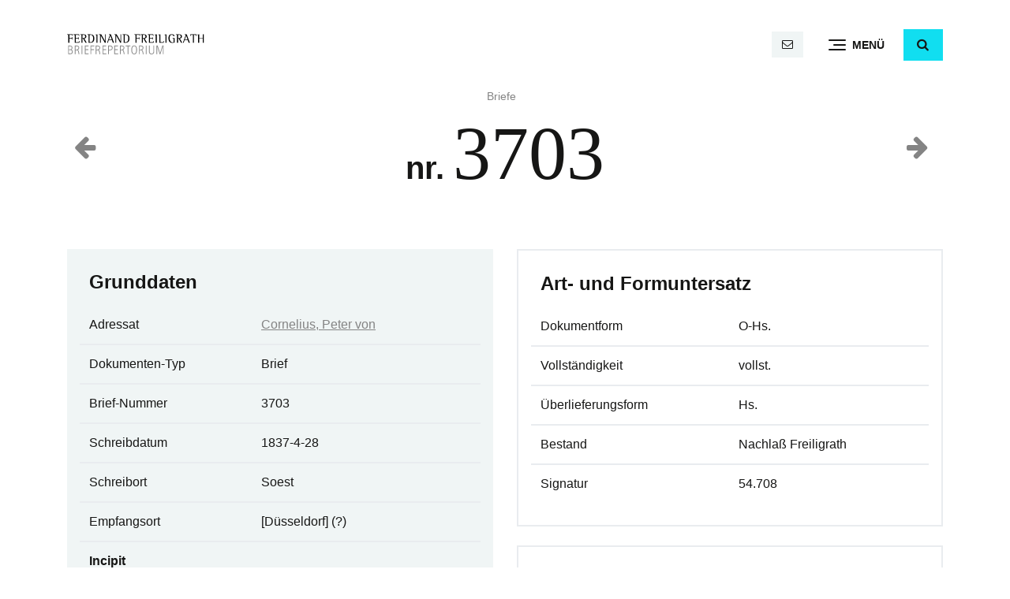

--- FILE ---
content_type: text/html; charset=UTF-8
request_url: https://www.ferdinandfreiligrath.de/briefe/3703-2/
body_size: 5985
content:
<!doctype html><html lang="de"><head><meta charset="UTF-8" /><meta name="viewport" content="width=device-width, initial-scale=1" /><link rel="profile" href="https://gmpg.org/xfn/11" /><meta name="apple-mobile-web-app-title" content="Freiligrath"><meta name='robots' content='index, follow, max-image-preview:large, max-snippet:-1, max-video-preview:-1' /><style>img:is([sizes="auto" i], [sizes^="auto," i]) { contain-intrinsic-size: 3000px 1500px }</style><title>Brief nr. 3703 an Cornelius, Peter von &#183; Ferdinand Freiligrath</title><link rel="canonical" href="https://www.ferdinandfreiligrath.de/briefe/3703-2/" /> <script type="application/ld+json" class="yoast-schema-graph">{"@context":"https://schema.org","@graph":[{"@type":"WebPage","@id":"https://www.ferdinandfreiligrath.de/briefe/3703-2/","url":"https://www.ferdinandfreiligrath.de/briefe/3703-2/","name":"Brief nr. 3703 an Cornelius, Peter von &#183; Ferdinand Freiligrath","isPartOf":{"@id":"https://www.ferdinandfreiligrath.de/#website"},"datePublished":"1837-04-27T23:06:32+00:00","breadcrumb":{"@id":"https://www.ferdinandfreiligrath.de/briefe/3703-2/#breadcrumb"},"inLanguage":"de","potentialAction":[{"@type":"ReadAction","target":["https://www.ferdinandfreiligrath.de/briefe/3703-2/"]}]},{"@type":"BreadcrumbList","@id":"https://www.ferdinandfreiligrath.de/briefe/3703-2/#breadcrumb","itemListElement":[{"@type":"ListItem","position":1,"name":"Briefe","item":"https://www.ferdinandfreiligrath.de/briefe/"},{"@type":"ListItem","position":2,"name":"3703"}]},{"@type":"WebSite","@id":"https://www.ferdinandfreiligrath.de/#website","url":"https://www.ferdinandfreiligrath.de/","name":"Ferdinand Freiligrath","description":"Repertorium sämtlicher Briefe mit Regesten","publisher":{"@id":"https://www.ferdinandfreiligrath.de/#organization"},"potentialAction":[{"@type":"SearchAction","target":{"@type":"EntryPoint","urlTemplate":"https://www.ferdinandfreiligrath.de/?s={search_term_string}"},"query-input":{"@type":"PropertyValueSpecification","valueRequired":true,"valueName":"search_term_string"}}],"inLanguage":"de"},{"@type":"Organization","@id":"https://www.ferdinandfreiligrath.de/#organization","name":"Ferdinand Freiligrath","url":"https://www.ferdinandfreiligrath.de/","logo":{"@type":"ImageObject","inLanguage":"de","@id":"https://www.ferdinandfreiligrath.de/#/schema/logo/image/","url":"https://www.ferdinandfreiligrath.de/wp-content/uploads/sites/2/2023/08/ferdinand-freiligrath-logo.svg","contentUrl":"https://www.ferdinandfreiligrath.de/wp-content/uploads/sites/2/2023/08/ferdinand-freiligrath-logo.svg","caption":"Ferdinand Freiligrath"},"image":{"@id":"https://www.ferdinandfreiligrath.de/#/schema/logo/image/"}}]}</script> <link rel='stylesheet' id='wp-block-library-css' href='https://www.ferdinandfreiligrath.de/wp-includes/css/dist/block-library/style.min.css' type='text/css' media='all' /><style id='wp-block-library-theme-inline-css' type='text/css'>.wp-block-audio :where(figcaption){color:#555;font-size:13px;text-align:center}.is-dark-theme .wp-block-audio :where(figcaption){color:#ffffffa6}.wp-block-audio{margin:0 0 1em}.wp-block-code{border:1px solid #ccc;border-radius:4px;font-family:Menlo,Consolas,monaco,monospace;padding:.8em 1em}.wp-block-embed :where(figcaption){color:#555;font-size:13px;text-align:center}.is-dark-theme .wp-block-embed :where(figcaption){color:#ffffffa6}.wp-block-embed{margin:0 0 1em}.blocks-gallery-caption{color:#555;font-size:13px;text-align:center}.is-dark-theme .blocks-gallery-caption{color:#ffffffa6}:root :where(.wp-block-image figcaption){color:#555;font-size:13px;text-align:center}.is-dark-theme :root :where(.wp-block-image figcaption){color:#ffffffa6}.wp-block-image{margin:0 0 1em}.wp-block-pullquote{border-bottom:4px solid;border-top:4px solid;color:currentColor;margin-bottom:1.75em}.wp-block-pullquote cite,.wp-block-pullquote footer,.wp-block-pullquote__citation{color:currentColor;font-size:.8125em;font-style:normal;text-transform:uppercase}.wp-block-quote{border-left:.25em solid;margin:0 0 1.75em;padding-left:1em}.wp-block-quote cite,.wp-block-quote footer{color:currentColor;font-size:.8125em;font-style:normal;position:relative}.wp-block-quote:where(.has-text-align-right){border-left:none;border-right:.25em solid;padding-left:0;padding-right:1em}.wp-block-quote:where(.has-text-align-center){border:none;padding-left:0}.wp-block-quote.is-large,.wp-block-quote.is-style-large,.wp-block-quote:where(.is-style-plain){border:none}.wp-block-search .wp-block-search__label{font-weight:700}.wp-block-search__button{border:1px solid #ccc;padding:.375em .625em}:where(.wp-block-group.has-background){padding:1.25em 2.375em}.wp-block-separator.has-css-opacity{opacity:.4}.wp-block-separator{border:none;border-bottom:2px solid;margin-left:auto;margin-right:auto}.wp-block-separator.has-alpha-channel-opacity{opacity:1}.wp-block-separator:not(.is-style-wide):not(.is-style-dots){width:100px}.wp-block-separator.has-background:not(.is-style-dots){border-bottom:none;height:1px}.wp-block-separator.has-background:not(.is-style-wide):not(.is-style-dots){height:2px}.wp-block-table{margin:0 0 1em}.wp-block-table td,.wp-block-table th{word-break:normal}.wp-block-table :where(figcaption){color:#555;font-size:13px;text-align:center}.is-dark-theme .wp-block-table :where(figcaption){color:#ffffffa6}.wp-block-video :where(figcaption){color:#555;font-size:13px;text-align:center}.is-dark-theme .wp-block-video :where(figcaption){color:#ffffffa6}.wp-block-video{margin:0 0 1em}:root :where(.wp-block-template-part.has-background){margin-bottom:0;margin-top:0;padding:1.25em 2.375em}</style><style id='classic-theme-styles-inline-css' type='text/css'>/*! This file is auto-generated */
.wp-block-button__link{color:#fff;background-color:#32373c;border-radius:9999px;box-shadow:none;text-decoration:none;padding:calc(.667em + 2px) calc(1.333em + 2px);font-size:1.125em}.wp-block-file__button{background:#32373c;color:#fff;text-decoration:none}</style><link rel='stylesheet' id='llb-bootstrap-style-css' href='https://www.ferdinandfreiligrath.de/wp-content/themes/llb_2022/assets/bootstrap/css/bootstrap.min.css' type='text/css' media='all' /><link rel='stylesheet' id='llb-style-css' href='https://www.ferdinandfreiligrath.de/wp-content/cache/autoptimize/2/css/autoptimize_single_7169e9c5381f9468a99f891f78744cc1.css' type='text/css' media='all' /><link rel='stylesheet' id='ff-style-css' href='https://www.ferdinandfreiligrath.de/wp-content/cache/autoptimize/2/css/autoptimize_single_a3f596c699c535c9cf0e8d67655348d5.css' type='text/css' media='all' /><link rel='stylesheet' id='llb-icons-css' href='https://www.ferdinandfreiligrath.de/wp-content/cache/autoptimize/2/css/autoptimize_single_810a3bcf9f09b62988e04d562772c8e9.css' type='text/css' media='all' /><link rel='stylesheet' id='llb-wp-css' href='https://www.ferdinandfreiligrath.de/wp-content/cache/autoptimize/2/css/autoptimize_single_e431ff1492a198cd5aece70dd9c79f84.css' type='text/css' media='all' /><link rel='stylesheet' id='wp-featherlight-css' href='https://www.ferdinandfreiligrath.de/wp-content/plugins/wp-featherlight/css/wp-featherlight.min.css' type='text/css' media='all' /> <script defer type="text/javascript" src="https://www.ferdinandfreiligrath.de/wp-includes/js/jquery/jquery.min.js" id="jquery-core-js"></script> <link rel="https://api.w.org/" href="https://www.ferdinandfreiligrath.de/wp-json/" /><link rel="alternate" title="JSON" type="application/json" href="https://www.ferdinandfreiligrath.de/wp-json/wp/v2/letter/3914" /><link rel="alternate" title="oEmbed (JSON)" type="application/json+oembed" href="https://www.ferdinandfreiligrath.de/wp-json/oembed/1.0/embed?url=https%3A%2F%2Fwww.ferdinandfreiligrath.de%2Fbriefe%2F3703-2%2F" /><link rel="alternate" title="oEmbed (XML)" type="text/xml+oembed" href="https://www.ferdinandfreiligrath.de/wp-json/oembed/1.0/embed?url=https%3A%2F%2Fwww.ferdinandfreiligrath.de%2Fbriefe%2F3703-2%2F&#038;format=xml" /> <script defer src="[data-uri]"></script> <link rel="icon" href="https://www.ferdinandfreiligrath.de/wp-content/uploads/sites/2/2023/08/cropped-favicon-32x32.png" sizes="32x32" /><link rel="icon" href="https://www.ferdinandfreiligrath.de/wp-content/uploads/sites/2/2023/08/cropped-favicon-192x192.png" sizes="192x192" /><link rel="apple-touch-icon" href="https://www.ferdinandfreiligrath.de/wp-content/uploads/sites/2/2023/08/cropped-favicon-180x180.png" /><meta name="msapplication-TileImage" content="https://www.ferdinandfreiligrath.de/wp-content/uploads/sites/2/2023/08/cropped-favicon-270x270.png" /></head><body class="wp-singular letter-template-default single single-letter postid-3914 wp-custom-logo wp-embed-responsive wp-theme-llb_2022 wp-child-theme-ff_2023 wp-featherlight-captions"><div id="page" class="site"> <a class="skip-link screen-reader-text" href="#content">Direkt zum Inhalt</a><header id="header" class="bg-white" data-toggle="sticky-onscroll"><div class="container"><nav class="navbar d-block p-0"><div class="row align-items-center"><div class="col col-logo col-12 col-md-4 order-1 order-md-0"> <a href="https://www.ferdinandfreiligrath.de" class="logo_link"> <img src="https://www.ferdinandfreiligrath.de/wp-content/uploads/sites/2/2023/08/ferdinand-freiligrath-logo.svg" class="logo logo_svg navbar-brand" alt="Ferdinand Freiligrath"> </a></div><div class="col col-navigation col-12 col-md-8 order-0 order-md-1 d-flex align-items-center justify-content-between justify-content-md-end"> <span class="navbar-text d-flex mr-3 mr-md-0 is-sticky-none"> <span class="mx-1 mx-md-2"> <a href="mailto:&#108;&#105;te&#114;&#97;tu&#114;&#97;rchi&#118;&#64;&#108;&#108;b&#45;d&#101;&#116;&#109;ol&#100;&#46;de" class="btn btn-light btn-sm ml-auto" title="E-Mail"> <span class="icon-mail"></span> <span class="text-mail d-none">literaturarchiv@llb-detmold.de</span> </a> </span> </span> <button class="navbar-toggler collapsed d-flex align-items-center justify-content-start ml-auto ml-md-3 ml-lg-4" type="button" data-bs-toggle="collapse" data-bs-target="#main_nav" aria-controls="main_nav" aria-expanded="false" aria-label="Menü"><div class="navbar-toggler-burger"> <span class="icon-bar top-bar"></span> <span class="icon-bar middle-bar"></span> <span class="icon-bar bottom-bar"></span></div><div class="navbar-toggler-helper">Menü</div> </button> <span class="ml-3 ml-lg-4 is-sticky-none"> <button type="button" class="btn btn-primary" id="search-toggle" role="button" data-bs-toggle="collapse" data-bs-target="#search" aria-expanded="false" aria-controls="search" aria-label="Suche"><span id="search-toggle-icon" class="icon-search"></span></button><div class="collapse" id="search"><div class="row no-gutters"><div class="col col-md-12"><form action="/" method="get"> <input type="search" id="search_keyword" name="s"  class="form-control" placeholder="Suche" aria-label="Suche"></form></div></div></div> </span></div></div><div id="main_nav" class="collapse navbar-collapse shadow-lg py-4"><div class="container"><ul id="main_nav_navbar" class="nav navbar-nav align-self-start flex-row"><li itemscope="itemscope" itemtype="https://www.schema.org/SiteNavigationElement" id="menu-item-12" class="menu-item menu-item-type-post_type menu-item-object-page menu-item-home menu-item-12 nav-item flex-fill"><a title="Start" href="https://www.ferdinandfreiligrath.de/" class="nav-link">Start</a></li><li itemscope="itemscope" itemtype="https://www.schema.org/SiteNavigationElement" id="menu-item-16" class="menu-item menu-item-type-post_type_archive menu-item-object-letter menu-item-16 nav-item flex-fill"><a title="Briefe" href="https://www.ferdinandfreiligrath.de/briefe/" class="nav-link">Briefe</a></li><li itemscope="itemscope" itemtype="https://www.schema.org/SiteNavigationElement" id="menu-item-238" class="menu-item menu-item-type-custom menu-item-object-custom menu-item-238 nav-item flex-fill"><a title="Adressaten" href="https://www.ferdinandfreiligrath.de/briefe/adressaten/" class="nav-link">Adressaten</a></li><li itemscope="itemscope" itemtype="https://www.schema.org/SiteNavigationElement" id="menu-item-239" class="menu-item menu-item-type-custom menu-item-object-custom menu-item-239 nav-item flex-fill"><a title="Institutionen" href="https://www.ferdinandfreiligrath.de/briefe/institutionen/" class="nav-link">Institutionen</a></li><li itemscope="itemscope" itemtype="https://www.schema.org/SiteNavigationElement" id="menu-item-5689" class="menu-item menu-item-type-post_type menu-item-object-page menu-item-5689 nav-item flex-fill"><a title="Sigle" href="https://www.ferdinandfreiligrath.de/sigle/" class="nav-link">Sigle</a></li><li itemscope="itemscope" itemtype="https://www.schema.org/SiteNavigationElement" id="menu-item-11" class="menu-item menu-item-type-post_type menu-item-object-page menu-item-11 nav-item flex-fill"><a title="Das Projekt" href="https://www.ferdinandfreiligrath.de/projekt/" class="nav-link">Das Projekt</a></li></ul></div></div></nav></div></header><div id="content" class="site-content"><main id="main" class="site-main"><article id="letter-3914" class="post-3914 letter type-letter status-publish hentry addressee-cornelius-peter-von institution-heinrich-heine-institut entry"><header class="container"><div class="row align-items-center"><div class="col-4"><div class="alignleft prev-next-post-nav"><a href="https://www.ferdinandfreiligrath.de/briefe/3702-2/"><span class="icon-left-big h2"></span></a></div></div><div class="col-4 text-center"><div class="has-midgrey-color small"> <span id="breadcrumbs"><span><span><a href="https://www.ferdinandfreiligrath.de/briefe/">Briefe</a></span></span></span></div><h1 class="entry-title mt-1">nr. <span class="display-1" style="font-family: serif;">3703</span></h1></div><div class="col-4"><div class="alignright prev-next-post-nav"><a href="https://www.ferdinandfreiligrath.de/briefe/3704-2/"><span class="icon-right-big h2"></span></a></div></div></div></header><div class="entry-content"><div class="wp-group-block alignwide"><div class="row"><div class="col-12 col-lg-6"><section class="my-4"><h2 class="h4">Grunddaten</h2><table class="table table-hover"><tr><td>Adressat</td><td> <a href="https://www.ferdinandfreiligrath.de/briefe/adressaten/cornelius-peter-von/" class="">Cornelius, Peter von</a></td></tr><tr><td>Dokumenten-Typ</td><td>Brief</td></tr><tr><td>Brief-Nummer</td><td>3703</td></tr><tr><td>Schreibdatum</td><td>1837-4-28</td></tr><tr><td>Schreibort</td><td>Soest</td></tr><tr><td>Empfangsort</td><td>[Düsseldorf] (?)</td></tr><tr><td colspan="2"> <strong>Incipit</strong><br> Hochwohlgeborner Herr,  Hochverehrter Herr Director!  Veranlaßt durch eine Äußerung des Herrn Dr. Stieglitz in einer Zuschrift desselben an mich, erlaube ich mir, Ihnen ergebenst zu bemerken, daß das treffliche Lied, welches der erste Jahrgang des 'Rheinischen Odeon' von Ihnen aufzuweisen so glücklich war, der damaligen Redaction des 'Odeon' durch die Güte des Herrn Praesidenten von Hoffmann in Elberfeld mitgetheilt wurde - aber auch nur dieses!</td></tr><tr><td>Standort</td><td>Düsseldorf</td></tr><tr><td>Institution</td><td> <a href="https://www.ferdinandfreiligrath.de/briefe/adressaten/cornelius-peter-von/" class="">Heinrich-Heine-Institut</a></td></tr></table></section><aside class="tags my-4"> <a href="https://www.ferdinandfreiligrath.de/briefe/adressaten/cornelius-peter-von/" class="btn btn-light small mb-1 mr-1">Cornelius, Peter von</a></aside></div><div class="col-12 col-lg-6"><section class="my-4 border bg-transparent"><h2 class="h4">Art- und Formuntersatz</h2><table class="table table-hover"><tr><td>Dokumentform</td><td>O-Hs.</td></tr><tr><td>Vollständigkeit</td><td>vollst.</td></tr><tr><td>Überlieferungsform</td><td>Hs.</td></tr><tr><td>Bestand</td><td>Nachlaß Freiligrath</td></tr><tr><td>Signatur</td><td>54.708</td></tr></table></section><section class="my-4 border bg-transparent"><h2 class="h4">Zeugenbeschreibung</h2><table class="table table-hover"><tr><td>Umfang</td><td>1 Bl., gef., 4 Sn., 3 1/2 Sn. beschr. mit brauner Tinte</td></tr><tr><td>Größe</td><td>13,8 x 23,4</td></tr><tr><td>Papiersorte</td><td>weiß-gelblich, fein-stumpf</td></tr><tr><td>Erhaltung</td><td>gut</td></tr></table></section><section class="my-4 border bg-transparent"><h2 class="h4">Regest</h2><table class="table"><tr><td> F. F. antwortet Peter Cornelius auf eine über Heinrich Stieglitz an ihn gekommene Anfrage, woher das 'Rheinische Odeon' in seinem 1. Jahrgang ein Gedicht von Cornelis zum Abduck bekommen hat, da es Cornelius zu diesem Zweck nicht selbst autorisiert hat. F. F. antwortet, daß die Redaktion das Gedicht seinerzeit von dem Elberfelder Präsidenten Herrn von Hoffmann zur Verfügung gestellt bekommen hat. Sollte F. F.'s Mitherausgeber Ignaz Hub in der Zwischenzeit noch weitere Gedichte von Cornelius für den Abdruck im 'Odeon' von Herrn von Hoffmann erhalten haben, wird man dieses Mal freilich vorher noch die Veröffentlichungsgenehmigung von Cornelius einholen. Gleichzeitig richtet F. F. nun direkt an Cornelius die Bitte, weiterhin dem 'Odeon' Beiträge zur Verfügung zu stellen. Etwaige Texte für die nächste Ausgabe müßten spätestens bis Mitte Mai in der Redaktion sein, damit der Druck rechtzeitig in einigen Wochen in Koblenz beginnen kann.</td></tr></table></section></div></div></div></div></article></main></div><footer id="footer" class="mt-3 mt-lg-4 mt-xl-5"><div class="py-4 bg-light footer_contact"><div class="container"><div class="row"><div class="col-5 col-md-4"> <a href="tel:052319266012" class="text-decoration-none" title="Anruf"><span class="icon-phone text-neon"></span> <span class="d-none d-lg-inline">05231 92660-12</span></a></div><div class="col-7 col-md-8 text-right"> <a href="mailto:&#108;&#105;ter&#97;&#116;u&#114;a&#114;ch&#105;&#118;&#64;&#108;&#108;b-&#100;&#101;tmold.d&#101;" class="text-decoration-none" title="E-Mail"><span class="icon-mail text-neon"></span> <span class="d-none d-lg-inline">l&#105;&#116;&#101;&#114;a&#116;&#117;&#114;&#97;&#114;&#99;hi&#118;&#64;llb-&#100;et&#109;o&#108;&#100;.&#100;e</span></a></div></div></div></div><div class="py-5"><div class="container"><div class="row align-items-center"><div class="col-12 col-md-5"><p class="footer_address_block"> <b>Ferdinand Freiligrath Briefrepertorium</b><br> Lippische Landesbibliothek<br> <br> Hornsche Straße 41<br> 32756 Detmold</p></div><div class="col-12 col-md-7"><div class="row align-items-center"><div class="col-12 text-right"> <a href="https://www.llb-detmold.de" target="_blank" class="footer_partner"><img src="https://www.ferdinandfreiligrath.de/wp-content/uploads/sites/2/2023/10/LLB_Logo_transparent_schwarz.png" class="img-fluid footer_logo" alt="Lippische Landesbibliothek" style="max-width: 250px"></a></div></div></div></div><div class="row"><div class="col-12"><div id="footer_legal_nav" class="menu-footer-container"><ul id="menu-footer" class="nav justify-content-start mt-3 mt-md-0 small"><li itemscope="itemscope" itemtype="https://www.schema.org/SiteNavigationElement" id="menu-item-14" class="menu-item menu-item-type-post_type menu-item-object-page menu-item-14 nav-item"><a title="Impressum" href="https://www.ferdinandfreiligrath.de/impressum/" class="nav-link">Impressum</a></li><li itemscope="itemscope" itemtype="https://www.schema.org/SiteNavigationElement" id="menu-item-13" class="menu-item menu-item-type-post_type menu-item-object-page menu-item-privacy-policy menu-item-13 nav-item"><a title="Datenschutz" href="https://www.ferdinandfreiligrath.de/datenschutz/" class="nav-link">Datenschutz</a></li></ul></div></div></div></div></div></footer></div> <script type="speculationrules">{"prefetch":[{"source":"document","where":{"and":[{"href_matches":"\/*"},{"not":{"href_matches":["\/wp-*.php","\/wp-admin\/*","\/wp-content\/uploads\/sites\/2\/*","\/wp-content\/*","\/wp-content\/plugins\/*","\/wp-content\/themes\/ff_2023\/*","\/wp-content\/themes\/llb_2022\/*","\/*\\?(.+)"]}},{"not":{"selector_matches":"a[rel~=\"nofollow\"]"}},{"not":{"selector_matches":".no-prefetch, .no-prefetch a"}}]},"eagerness":"conservative"}]}</script> <noscript><style>.lazyload{display:none;}</style></noscript><script data-noptimize="1">window.lazySizesConfig=window.lazySizesConfig||{};window.lazySizesConfig.loadMode=1;</script><script defer data-noptimize="1" src='https://www.ferdinandfreiligrath.de/wp-content/plugins/autoptimize/classes/external/js/lazysizes.min.js'></script><script defer type="text/javascript" src="https://www.ferdinandfreiligrath.de/wp-content/themes/llb_2022/assets/bootstrap/js/bootstrap.bundle.min.js" id="llb-bootstrap-js-js"></script> <script defer type="text/javascript" src="https://www.ferdinandfreiligrath.de/wp-content/cache/autoptimize/2/js/autoptimize_single_1c8d81d0a699059ef69c3b7f482adf90.js" id="llb-functions-js"></script> <script defer type="text/javascript" src="https://www.ferdinandfreiligrath.de/wp-includes/js/comment-reply.min.js" id="comment-reply-js" data-wp-strategy="async"></script> <script defer type="text/javascript" src="https://www.ferdinandfreiligrath.de/wp-content/plugins/wp-featherlight/js/wpFeatherlight.pkgd.min.js" id="wp-featherlight-js"></script> </body></html>

--- FILE ---
content_type: text/css
request_url: https://www.ferdinandfreiligrath.de/wp-content/cache/autoptimize/2/css/autoptimize_single_a3f596c699c535c9cf0e8d67655348d5.css
body_size: -37
content:
@charset "UTF-8";:root{--neon:#11def0;--neonhover:#18cede}.btn-primary{background-color:var(--neon);border-color:var(--neon)}.btn-primary:hover{background-color:var(--neonhover);border-color:var(--neonhover)}.text-neon{color:var(--neonhover)}.form-control:focus{border-color:var(--neonhover)}.single-letter section{background-color:var(--lightgrey);padding:1.75rem 1rem}.single-letter section h2{margin-bottom:1rem;padding-left:.75rem}.single-letter section table{margin-bottom:0}.single-letter section table tr:first-child td{border-top:0!important};

--- FILE ---
content_type: text/css
request_url: https://www.ferdinandfreiligrath.de/wp-content/cache/autoptimize/2/css/autoptimize_single_810a3bcf9f09b62988e04d562772c8e9.css
body_size: 391
content:
@font-face{font-family:'llb_iconfont';src:url(//www.ferdinandfreiligrath.de/wp-content/themes/llb_2022/assets/fonts/llb_iconfont/css/../font/llb_iconfont.eot?35987469);src:url(//www.ferdinandfreiligrath.de/wp-content/themes/llb_2022/assets/fonts/llb_iconfont/css/../font/llb_iconfont.eot?35987469#iefix) format('embedded-opentype'),url(//www.ferdinandfreiligrath.de/wp-content/themes/llb_2022/assets/fonts/llb_iconfont/css/../font/llb_iconfont.woff2?35987469) format('woff2'),url(//www.ferdinandfreiligrath.de/wp-content/themes/llb_2022/assets/fonts/llb_iconfont/css/../font/llb_iconfont.woff?35987469) format('woff'),url(//www.ferdinandfreiligrath.de/wp-content/themes/llb_2022/assets/fonts/llb_iconfont/css/../font/llb_iconfont.ttf?35987469) format('truetype'),url(//www.ferdinandfreiligrath.de/wp-content/themes/llb_2022/assets/fonts/llb_iconfont/css/../font/llb_iconfont.svg?35987469#llb_iconfont) format('svg');font-weight:400;font-style:normal;font-display:swap}[class^=icon-]:before,[class*=" icon-"]:before{font-family:"llb_iconfont";font-style:normal;font-weight:400;speak:never;transition:all ease .4s;opacity:0;display:inline-block;text-decoration:inherit;width:1em;margin-right:.2em;text-align:center;font-variant:normal;text-transform:none;line-height:1em;margin-left:.2em;-webkit-font-smoothing:antialiased;-moz-osx-font-smoothing:grayscale}.loading_completed [class^=icon-]:before,.loading_completed [class*=" icon-"]:before{opacity:1}.icon-mail:before{content:'\e800'}.icon-clock:before{content:'\e801'}.icon-phone:before{content:'\e802'}.icon-rss:before{content:'\e804'}.icon-down-big:before{content:'\e805'}.icon-left-big:before{content:'\e806'}.icon-right-big:before{content:'\e807'}.icon-up-big:before{content:'\e808'}.icon-search:before{content:'\e809'}.icon-ellipsis:before{content:'\e810'}.icon-ellipsis-vert:before{content:'\e811'}.icon-cancel:before{content:'\e812'}.icon-llb-arrows-circle:before{content:'\e813'}.icon-llb-box-loading:before{content:'\e814'}.icon-llb-copy:before{content:'\e815'}.icon-llb-help:before{content:'\e816'}.icon-llb-location:before{content:'\e817'}.icon-llb-school:before{content:'\e818'}.icon-llb-wallet:before{content:'\e819'}.icon-llb-clock:before{content:'\e820'}.icon-llb-search:before{content:'\e821'}.icon-link-ext:before{content:'\e822'}.icon-link-ext-alt:before{content:'\e823'}.icon-llb-office-desk:before{content:'\e825'}.icon-llb-folder:before{content:'\e826'}.icon-llb-send:before{content:'\e827'}.icon-llb-glasses:before{content:'\e828'}.icon-llb-document:before{content:'\e829'}.icon-llb-scanner:before{content:'\e830'}.icon-llb-rose:before{content:'\e831'}.icon-facebook:before{content:'\f09a'}.icon-instagram:before{content:'\f16d'}.icon-facebook-squared:before{content:'\f308'}